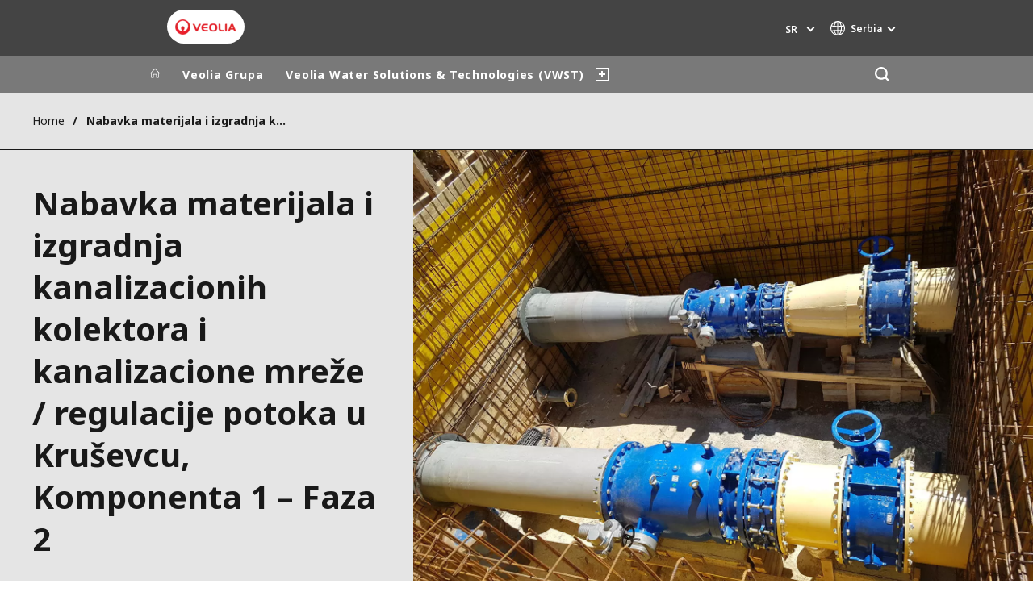

--- FILE ---
content_type: text/html; charset=UTF-8
request_url: https://www.veolia.rs/sr/nabavka-materijala-i-izgradnja-kanalizacionih-kolektora-i-kanalizacione-mreze-regulacije-potoka-u
body_size: 11202
content:
<!DOCTYPE html>
<html lang="sr" dir="ltr" prefix="content: http://purl.org/rss/1.0/modules/content/  dc: http://purl.org/dc/terms/  foaf: http://xmlns.com/foaf/0.1/  og: http://ogp.me/ns#  rdfs: http://www.w3.org/2000/01/rdf-schema#  schema: http://schema.org/  sioc: http://rdfs.org/sioc/ns#  sioct: http://rdfs.org/sioc/types#  skos: http://www.w3.org/2004/02/skos/core#  xsd: http://www.w3.org/2001/XMLSchema# ">
  <head>
    <meta charset="utf-8" />
<noscript><style>form.antibot * :not(.antibot-message) { display: none !important; }</style>
</noscript><link rel="canonical" href="https://www.veolia.rs/sr/nabavka-materijala-i-izgradnja-kanalizacionih-kolektora-i-kanalizacione-mreze-regulacije-potoka-u" />
<link rel="shortlink" href="https://www.veolia.rs/sr/node/396" />
<meta property="og:site_name" content="Veolia Serbia" />
<meta property="og:type" content="website" />
<meta property="og:url" content="https://www.veolia.rs/sr/nabavka-materijala-i-izgradnja-kanalizacionih-kolektora-i-kanalizacione-mreze-regulacije-potoka-u" />
<meta property="og:title" content="Nabavka materijala i izgradnja kanalizacionih kolektora i kanalizacione mreže / regulacije potoka u Kruševcu, Komponenta 1 – Faza 2" />
<meta name="twitter:card" content="summary" />
<meta name="twitter:title" content="Nabavka materijala i izgradnja kanalizacionih kolektora i kanalizacione mreže / regulacije potoka u Kruševcu, Komponenta 1 – Faza 2" />
<meta name="MobileOptimized" content="width" />
<meta name="HandheldFriendly" content="true" />
<meta name="viewport" content="width=device-width, initial-scale=1.0" />
<script type="text/javascript">(function(){(function(e,i,o){var n=document.createElement("link");n.rel="preconnect";n.as="script";var t=document.createElement("link");t.rel="dns-prefetch";t.as="script";var r=document.createElement("script");r.id="spcloader";r.type="text/javascript";r["async"]=true;r.charset="utf-8";window.didomiConfig=window.didomiConfig||{};window.didomiConfig.sdkPath=window.didomiConfig.sdkPath||o||"https://sdk.privacy-center.org/";const d=window.didomiConfig.sdkPath;var a=d+e+"/loader.js?target_type=notice&target="+i;if(window.didomiConfig&&window.didomiConfig.user){var c=window.didomiConfig.user;var s=c.country;var f=c.region;if(s){a=a+"&country="+s;if(f){a=a+"&region="+f}}}n.href=d;t.href=d;r.src=a;var m=document.getElementsByTagName("script")[0];m.parentNode.insertBefore(n,m);m.parentNode.insertBefore(t,m);m.parentNode.insertBefore(r,m)})("bde57b83-6753-44cf-b2df-b2b9d12c32f3","PkjrKVyg")})();</script>
<script type="text/javascript">window.didomiConfig = {cookies: { didomiTokenCookieName: 'didomi_token_2836', iabCookieName: 'euconsent-v2_2836'}};</script>

<meta http-equiv="x-dns-prefetch-control" content="on" />
<script type="application/ld+json">{
    "@context": "https://schema.org",
    "@graph": [
        {
            "datePublished": "2019-08-07T13:57:58+0100",
            "dateModified": "2019-08-21T12:59:23+0100"
        }
    ]
}</script>
<link rel="alternate" type="application/rss+xml" title="Subscribe to Press releases" href="https://www.veolia.rs/sr/rss-press-releases" />
<link rel="alternate" type="application/rss+xml" title="Subscribe to Publications" href="https://www.veolia.rs/sr/rss-publications" />
<link rel="alternate" type="application/rss+xml" title="Subscribe to Site updates" href="https://www.veolia.rs/sr/rss-site-updates" />
<link rel="stylesheet" href="https://fonts.googleapis.com/css2?family=Noto+Sans:ital,wght@0,100..900;1,100..900&amp;display=swap" />
<link rel="icon" href="/themes/custom/veo_site/src/assets/icons/favicon.ico" type="image/vnd.microsoft.icon" />
<link rel="alternate" hreflang="sr" href="https://www.veolia.rs/sr/nabavka-materijala-i-izgradnja-kanalizacionih-kolektora-i-kanalizacione-mreze-regulacije-potoka-u" />
<link rel="alternate" hreflang="en" href="https://www.veolia.rs/en/procurement-works-supply-delivery-and-installation-wastewater-collection-city-krusevac-component-0" />
<link rel="dns-prefetch" href="https://sdk.privacy-center.org" />
<link rel="dns-prefetch" href="https://www.googletagmanager.com" />
<link rel="dns-prefetch" href="https://fonts.googleapis.com" />
<link rel="dns-prefetch" href="https://fonts.gstatic.com" />
<link rel="preconnect" href="https://fonts.googleapis.com" />
<link rel="preconnect" href="https://fonts.gstatic.com" />
<link rel="alternate" hreflang="x-default" href="https://www.veolia.rs/sr" />
<link rel="shortcut icon" href="/favicon.ico" type="image/vnd.microsoft.icon" />
<script>window.veo_theme_path = "/themes/custom/veo_site/build";</script>

    <title>Nabavka materijala i izgradnja kanalizacionih kolektora i kanalizacione mreže / regulacije potoka u Kruševcu, Komponenta 1 – Faza 2 | Veolia Serbia</title>
    <link rel="stylesheet" media="all" href="/sites/g/files/dvc2836/files/css/css_RqBYpgtVVKqq5lrgYv11bngVjrjQnTh-BnCahSNh0ug.css?delta=0&amp;language=sr&amp;theme=veo_site&amp;include=eJxljV0OwjAMgy9UtRIXqjJi1oj0R0034PZs2tAeeLL8WbbxHirlGbgvjdTjsK5Rp7lTS_ZLLuKX0pZJxRLYWb0LacxgobhXLfwjPxIynH1sIIeJDG5FjSYDgWEyl7jeLpRAjH4i3Uaa0njUniML1yzhkLgKo7oXpj0Lp_rtVev8BQY7VKM" />
<link rel="stylesheet" media="all" href="/sites/g/files/dvc2836/files/css/css_Tj5Cq8NO11pT9KAhU2vgTDSTAovxOwCMHlKZ1jtqHhQ.css?delta=1&amp;language=sr&amp;theme=veo_site&amp;include=eJxljV0OwjAMgy9UtRIXqjJi1oj0R0034PZs2tAeeLL8WbbxHirlGbgvjdTjsK5Rp7lTS_ZLLuKX0pZJxRLYWb0LacxgobhXLfwjPxIynH1sIIeJDG5FjSYDgWEyl7jeLpRAjH4i3Uaa0njUniML1yzhkLgKo7oXpj0Lp_rtVev8BQY7VKM" />
<link rel="stylesheet" media="all" href="/themes/custom/veo_site/build/assets/styles/design_v2.css?t93sew" />
<link rel="stylesheet" media="all" href="/themes/custom/veo_site/build/assets/styles/v2.css?t93sew" />
<link rel="stylesheet" media="all" href="/sites/g/files/dvc2836/files/css/css_jl94YJhNhs6_CTYFgDJsetA3W-J5eNQ6-S8zTQm94n0.css?delta=4&amp;language=sr&amp;theme=veo_site&amp;include=eJxljV0OwjAMgy9UtRIXqjJi1oj0R0034PZs2tAeeLL8WbbxHirlGbgvjdTjsK5Rp7lTS_ZLLuKX0pZJxRLYWb0LacxgobhXLfwjPxIynH1sIIeJDG5FjSYDgWEyl7jeLpRAjH4i3Uaa0njUniML1yzhkLgKo7oXpj0Lp_rtVev8BQY7VKM" />

    <script type="application/json" data-drupal-selector="drupal-settings-json">{"path":{"baseUrl":"\/","pathPrefix":"sr\/","currentPath":"node\/396","currentPathIsAdmin":false,"isFront":false,"currentLanguage":"sr"},"pluralDelimiter":"\u0003","suppressDeprecationErrors":true,"gtag":{"tagId":"","consentMode":false,"otherIds":[],"events":[],"additionalConfigInfo":[]},"ajaxPageState":{"libraries":"[base64]","theme":"veo_site","theme_token":null},"ajaxTrustedUrl":{"\/sr\/search":true},"gtm":{"tagId":null,"settings":{"data_layer":"dataLayer","include_environment":false},"tagIds":["GTM-TBNR2TV"]},"veolia_platform_didomi":{"menu_title":"Manage my cookies","menu_position":"0","videoPlaceholderImg":"","videoConsentTextYouTube":"By playing this video, you load content from YouTube, a service of Google LLC. For information on how Google may use your data see the \u003Ca target=\u0022_google\u0022 href=\u0022https:\/\/privacy.google.com\/businesses\/compliance#gdpr\u0022\u003EGoogle privacy policy\u003C\/a\u003E.","videoConsentTextVimeo":"By playing this video, you load content from Vimeo. For information on how Vimeo may use your data see the \u003Ca target=\u0022_vimeo\u0022 href=\u0022https:\/\/vimeo.com\/privacy\u0022\u003EVimeo privacy policy\u003C\/a\u003E.","videoConsentTextQq":"By playing this video, you load content from Tencent Video, a service of Shenzhen Tencent Computer Systems Co. LTD. For information on how Tencent Video may use your data see the \u003Ca target=\u0027_Tencent\u0027 href=\u0027https:\/\/privacy.qq.com\/document\/priview\/3fab9c7fc1424ebda42c3ce488322c8a\u0027\u003ETencent Video privacy policy guidelines\u003C\/a\u003E.","videoConsentTextBilibili":"By playing this video, you load content from Bilibili Video, a service of Shanghai Kuanyu Digital Technology Co., Ltd and its affiliated companies. For information on how Bilibili may use your data see the \u003Ca target=\u0027_Bilibili\u0027 href=\u0027https:\/\/www.bilibili.com\/blackboard\/privacy-pc.html?spm_id_from=888.45317.b_4d446a73314c714c31774f.1\u0027\u003EBilibili privacy policy guidelines\u003C\/a\u003E.","consentButtonLabel":"I\u0027M OK WITH THIS!","videoConsentCtaBgClr":"turquoise"},"webform":{"dialog":{"options":{"narrow":{"title":"Narrow","width":600},"normal":{"title":"Normal","width":800},"wide":{"title":"Wide","width":1000}},"entity_type":"node","entity_id":"396"}},"data":{"extlink":{"extTarget":true,"extTargetAppendNewWindowDisplay":false,"extTargetAppendNewWindowLabel":"(opens in a new window)","extTargetNoOverride":true,"extNofollow":false,"extTitleNoOverride":true,"extNoreferrer":true,"extFollowNoOverride":false,"extClass":"0","extLabel":"(link is external)","extImgClass":false,"extSubdomains":false,"extExclude":"","extInclude":"","extCssExclude":"","extCssInclude":"","extCssExplicit":"","extAlert":false,"extAlertText":"This link will take you to an external web site. We are not responsible for their content.","extHideIcons":false,"mailtoClass":"0","telClass":"0","mailtoLabel":"(link sends email)","telLabel":"","extUseFontAwesome":false,"extIconPlacement":"append","extPreventOrphan":false,"extFaLinkClasses":"fa fa-external-link","extFaMailtoClasses":"fa fa-envelope-o","extAdditionalLinkClasses":"","extAdditionalMailtoClasses":"","extAdditionalTelClasses":"","extFaTelClasses":"fa fa-phone","allowedDomains":[],"extExcludeNoreferrer":""}},"ajax":[],"user":{"uid":0,"permissionsHash":"c202f0f1de24d629671283d74e001af76bd92778c7dcd8478975e467349ea806"}}</script>
<script src="/sites/g/files/dvc2836/files/js/js_eBlHMwowb_yMtDoVnvqcPjzVyqkyw2vRKmbgZy941wc.js?scope=header&amp;delta=0&amp;language=sr&amp;theme=veo_site&amp;include=[base64]"></script>
<script src="/modules/contrib/google_tag/js/gtag.js?t93sew"></script>
<script src="/modules/contrib/google_tag/js/gtm.js?t93sew"></script>
<script src="/themes/custom/veo_site/build/assets/scripts/utils/globalFunctions.js?v=10.5.6" defer></script>
<script src="/themes/custom/veo_site/build/assets/scripts/utils/invisibleSelects.js?v=10.5.6" defer></script>
<script src="/themes/custom/veo_site/build/assets/scripts/utils/iframeBox.js?v=10.5.6" defer></script>
<script src="/themes/custom/veo_site/build/assets/scripts/utils/locationsDisplayMode.js?v=10.5.6" defer></script>
<script src="/profiles/custom/veolia_platform/modules/veolia_platform_didomi/js/didomi_video.js?v=10.5.6" defer></script>

  </head>
  <body>
    <noscript><iframe src="https://www.googletagmanager.com/ns.html?id=GTM-TBNR2TV"
                  height="0" width="0" style="display:none;visibility:hidden"></iframe></noscript>

      <div class="dialog-off-canvas-main-canvas" data-off-canvas-main-canvas>
    

<div  class="page-wrapper">
  <div class="page-wrapper__content">
          <header class="header header--sticky-logo-replace ">
                  <div class="header__top">
                          <div class="header__branding">
                
<div class="region-branding">
  <div class="region-branding__inner">
    


<div  id="block-sitebranding" data-block-plugin-id="system_branding_block" class="branding" >
      <div class="branding__logo-wrap">
      <svg class="left-part">
        <use xlink:href="/themes/custom/veo_site/build/assets/sprite-svg/sprite.svg?v=t93sew#left-veolia"></use>
      </svg>
      <div class="branding__logo">
        <a href="/sr" title="Veolia Serbia" rel="home">
          <picture class="branding__logo-img branding__logo-img--mobile">
                          <img src="/sites/g/files/dvc2836/files/styles/logo_mobile_base/public/themes/custom/veo_site/src/assets/images/logo.png.webp?itok=rcfE5Dfa" srcset="/sites/g/files/dvc2836/files/styles/logo_mobile_retina/public/themes/custom/veo_site/src/assets/images/logo.png.webp?itok=TIq_a76n 2x" alt="Veolia Serbia" />
                      </picture>
          <picture class="branding__logo-img branding__logo-img--sticky">
            <img src="/themes/custom/veo_site/build/assets/images/temp/logo-sticky.png" alt="Veolia Serbia" />
          </picture>
        </a>
      </div>
      <svg class="right-part">
        <use xlink:href="/themes/custom/veo_site/build/assets/sprite-svg/sprite.svg?v=t93sew#right-veolia"></use>
      </svg>
    </div>
    </div>


  </div>
</div>
              </div>
                                      <div class="header__navigation">
                


<div  class="top-header">
  <div class="top-header__navigation">
    <div  id="block-veoliasitecorelanguageblock" data-block-plugin-id="veolia_site_core_language_block" class="language-selector-block">
  
    
      

  <div class="language-selector"><button type="button" class="language-selector__button">
          sr
        </button><ul  class="language-selector__list language-switcher-language-url"><li  class="sr" data-active="true" ><span  class="language-link">sr</span></li><li  data-drupal-language="en" data-drupal-link-system-path="node/396" class="en"  ><a href="/en/procurement-works-supply-delivery-and-installation-wastewater-collection-city-krusevac-component-0" class="language-link" hreflang="en" data-drupal-link-system-path="node/396">en</a></li></ul>
  </div>
  </div>





<div  data-block-plugin-id="veolia_site_region_switcher_block" class="container container--region-switcher-map container--width--wide region-switcher-wrapper">
  <div class="region-switcher-wrapper__button">
      <button class="region-switcher-button">
  <svg class="region-switcher-button__icon">
    <use xlink:href="/themes/custom/veo_site/build/assets/sprite-svg/sprite.svg?v=t93sew#world-v2"></use>
  </svg>
  <span class="region-switcher-button__text region-switcher-button__text--desktop ">Serbia</span>
  <span class="region-switcher-button__text region-switcher-button__text--mobile ">Serbia</span>
</button>

  </div>
  <div class="region-switcher-wrapper__map">
    <button class="region-switcher-wrappe__close"></button>
      




<div class="region-switcher region-switcher--without-map">
  <div  data-block-plugin-id="veolia_site_region_switcher_block" class="container container--region-switcher-map container--width--wide">
    <div class="container__inner">
      <div class="region-switcher-list">
                  <div class="region-switcher-list__group">
            <div class="region-switcher-list__group-title">Veolia Group</div>
                          <div class="region-switcher-list__group-items">
                        <ul class="region-switcher-list__level">
            <li>
                  <a href="https://www.veolia.com/en" target="_blank" title="Veolia.com">Veolia.com</a>
        
              </li>
          <li>
                  <a href="https://www.campus.veolia.fr/" target="_blank" title="Campus">Campus</a>
        
              </li>
          <li>
                  <a href="https://www.fondation.veolia.com/en" target="_blank" title="Foundation">Foundation</a>
        
              </li>
          <li>
                  <a href="https://www.institut.veolia.org/en" target="_blank" title="Institute">Institute</a>
        
              </li>
      </ul>

              </div>
                      </div>
                  <div class="region-switcher-list__group">
            <div class="region-switcher-list__group-title">In the world</div>
                          <div class="region-switcher-list__group-items">
                        <ul class="region-switcher-list__level" data-order-language="sr">
            <li data-has-children="true" data-name="Africa - Middle East">
                  <span tabindex="0">Africa - Middle East</span>
        
                          <ul class="region-switcher-list__level--2" data-order-language="sr">
            <li data-name="Africa">
                  <a href="https://www.africa.veolia.com/en" target="_blank" title="Africa">Africa</a>
        
              </li>
          <li data-name="Middle East">
                  <a href="https://www.near-middle-east.veolia.com/" target="_blank" title="Middle East">Middle East</a>
        
              </li>
          <li data-name="Morocco">
                  <a href="https://www.veolia.ma/" target="_blank" title="Morocco">Morocco</a>
        
              </li>
      </ul>

              </li>
          <li data-has-children="true" data-name="Asia">
                  <span tabindex="0">Asia</span>
        
                          <ul class="region-switcher-list__level--2" data-order-language="sr">
            <li data-has-children="true" data-name="Greater China">
                  <span tabindex="0">Greater China</span>
        
                          <ul class="region-switcher-list__level--3" data-order-language="sr">
            <li data-name="Hong Kong SAR  Macau SAR">
                  <a href="https://www.veolia.com.hk/en" target="_blank" title="Hong Kong SAR &amp; Macau SAR">Hong Kong SAR &amp; Macau SAR</a>
        
              </li>
          <li data-name="Mainland China">
                  <a href="https://www.veolia.cn/en" target="_blank" title="Mainland China">Mainland China</a>
        
              </li>
          <li data-name="Taiwan">
                  <a href="https://www.veolia.tw/en" target="_blank" title="Taiwan">Taiwan</a>
        
              </li>
      </ul>

              </li>
          <li data-name="India">
                  <a href="https://www.veolia.in/" target="_blank" title="India">India</a>
        
              </li>
          <li data-name="Japan">
                  <a href="https://www.veolia.jp/" target="_blank" title="Japan">Japan</a>
        
              </li>
          <li data-name="Southeast Asia">
                  <a href="https://www.veolia.com.sg/" target="_blank" title="Southeast Asia">Southeast Asia</a>
        
              </li>
          <li data-name="South Korea">
                  <a href="https://www.veolia.co.kr/" target="_blank" title="South Korea">South Korea</a>
        
              </li>
      </ul>

              </li>
          <li data-name="Australia and New Zealand">
                  <a href="https://www.veolia.com/anz/" target="_blank" title="Australia and New Zealand">Australia and New Zealand</a>
        
              </li>
          <li data-has-children="true" data-name="Europe">
                  <span tabindex="0">Europe</span>
        
                          <ul class="region-switcher-list__level--2" data-order-language="sr">
            <li data-name="Belgium">
                  <a href="https://www.veolia.be/" target="_blank" title="Belgium">Belgium</a>
        
              </li>
          <li data-name="Bulgaria">
                  <a href="https://www.veolia.bg/" target="_blank" title="Bulgaria">Bulgaria</a>
        
              </li>
          <li data-name="Czech Republic">
                  <a href="https://www.veolia.cz/" target="_blank" title="Czech Republic">Czech Republic</a>
        
              </li>
          <li data-name="Finland">
                  <a href="https://www.veolia.fi" target="_blank" title="Finland">Finland</a>
        
              </li>
          <li data-name="France">
                  <a href="https://www.veolia.fr/" target="_blank" title="France">France</a>
        
              </li>
          <li data-name="Germany">
                  <a href="https://www.veolia.de/" target="_blank" title="Germany">Germany</a>
        
              </li>
          <li data-name="Hungary">
                  <a href="https://www.veolia.hu/" target="_blank" title="Hungary">Hungary</a>
        
              </li>
          <li data-name="Ireland">
                  <a href="https://www.veolia.ie/" target="_blank" title="Ireland">Ireland</a>
        
              </li>
          <li data-name="Netherlands">
                  <a href="https://www.veolia.nl/" target="_blank" title="Netherlands">Netherlands</a>
        
              </li>
          <li data-name="Poland">
                  <a href="https://www.veolia.pl/" target="_blank" title="Poland">Poland</a>
        
              </li>
          <li data-name="Portugal">
                  <a href="https://www.veolia.pt/" target="_blank" title="Portugal">Portugal</a>
        
              </li>
          <li data-name="Romania">
                  <a href="https://www.veolia.ro/" target="_blank" title="Romania">Romania</a>
        
              </li>
          <li data-name="Slovakia">
                  <a href="https://www.veolia.sk/" target="_blank" title="Slovakia">Slovakia</a>
        
              </li>
          <li data-name="Spain">
                  <a href="https://www.veolia.es/" target="_blank" title="Spain">Spain</a>
        
              </li>
          <li data-name="Ukraine">
                  <a href="https://www.veolia.ua/" target="_blank" title="Ukraine">Ukraine</a>
        
              </li>
          <li data-name="United Kingdom">
                  <a href="https://www.veolia.co.uk/" target="_blank" title="United Kingdom">United Kingdom</a>
        
              </li>
      </ul>

              </li>
          <li data-has-children="true" data-name="Latin America">
                  <span tabindex="0">Latin America</span>
        
                          <ul class="region-switcher-list__level--2" data-order-language="sr">
            <li data-name="Argentina">
                  <a href="https://www.latinoamerica.veolia.com/es" target="_blank" title="Argentina">Argentina</a>
        
              </li>
          <li data-name="Brazil">
                  <a href="https://www.latinoamerica.veolia.com/pt" target="_blank" title="Brazil">Brazil</a>
        
              </li>
          <li data-name="Chile">
                  <a href="https://www.latinoamerica.veolia.com/es" target="_blank" title="Chile">Chile</a>
        
              </li>
          <li data-name="Colombia">
                  <a href="https://www.latinoamerica.veolia.com/es" target="_blank" title="Colombia">Colombia</a>
        
              </li>
          <li data-name="Ecuador">
                  <a href="https://www.latinoamerica.veolia.com/es" target="_blank" title="Ecuador">Ecuador</a>
        
              </li>
          <li data-name="Mexico">
                  <a href="https://www.latinoamerica.veolia.com/es" target="_blank" title="Mexico">Mexico</a>
        
              </li>
          <li data-name="Peru">
                  <a href="https://www.latinoamerica.veolia.com/es" target="_blank" title="Peru">Peru</a>
        
              </li>
      </ul>

              </li>
          <li data-has-children="true" data-name="North America">
                  <span tabindex="0">North America</span>
        
                          <ul class="region-switcher-list__level--2" data-order-language="sr">
            <li data-name="Canada">
                  <a href="https://www.veolia.ca" target="_blank" title="Canada">Canada</a>
        
              </li>
          <li data-name="United States">
                  <a href="https://www.veolianorthamerica.com/en" target="_blank" title="United States">United States</a>
        
              </li>
      </ul>

              </li>
      </ul>

              </div>
                      </div>
                  <div class="region-switcher-list__group">
            <div class="region-switcher-list__group-title">Specialty Brands</div>
                          <div class="region-switcher-list__group-items">
                        <ul class="region-switcher-list__level">
            <li>
                  <a href="https://airquality.veolia.com" target="_blank" title="Air Quality">Air Quality</a>
        
              </li>
          <li>
                  <a href="https://www.engineering-consulting.veolia.com/en" target="_blank" title="Engineering &amp; Consulting">Engineering &amp; Consulting</a>
        
              </li>
          <li>
                  <a href="https://www.hazardouswasteeurope.veolia.com/en" target="_blank" title="Hazardous Waste Europe">Hazardous Waste Europe</a>
        
              </li>
          <li>
                  <a href="https://www.industries.veolia.com/en" target="_blank" title="Industries Global Solutions">Industries Global Solutions</a>
        
              </li>
          <li>
                  <a href="http://www.nuclearsolutions.veolia.com/en" target="_blank" title="Nuclear Solutions">Nuclear Solutions</a>
        
              </li>
          <li>
                  <a href="https://ofis.veolia.com/en" target="_blank" title="OFIS">OFIS</a>
        
              </li>
          <li>
                  <a href="https://www.sede.veolia.be/fr" target="_blank" title="SEDE BENELUX">SEDE BENELUX</a>
        
              </li>
          <li>
                  <a href="https://www.agriculture.veolia.fr/fr" target="_blank" title="Veolia Agriculture">Veolia Agriculture</a>
        
              </li>
          <li>
                  <a href="https://www.veoliawatertechnologies.com/" target="_blank" title="Water Technologies">Water Technologies</a>
        
              </li>
      </ul>

              </div>
                      </div>
              </div>
    </div>
  </div>

  </div>

  </div>
</div>
  </div>
  <div class="top-header__hamburger">
    <div class="top-header__hamburger-box">
      <div class="top-header__hamburger-line"></div>
    </div>
  </div>
</div>


              </div>
                      </div>
        
                  <div class="header__menu">
            


<nav  class="main-menu-wrap">
  <div class="main-menu-wrap__content">
    <div class="main-menu-wrap__menu">
      
<div id="block-mainnavigation" data-block-plugin-id="system_menu_block:main">
  
  
  


<div class="main-menu ">
    
  
            <ul data-region="header" block="mainnavigation">
                  <li>
            <a class="main-menu__home-link" href="https://www.veolia.rs/sr" title="Почетна">
              <svg class="main-menu__icon">
                <use xlink:href="/themes/custom/veo_site/build/assets/sprite-svg/sprite.svg?v=t93sew#icon-home"></use>
              </svg>
                              <img class="main-menu__icon main-menu__icon--sticky" src="/themes/custom/veo_site/build/assets/images/temp/logo-sticky.png" />
                          </a>
          </li>
                                          <li  data-menu-children=true>
        <span title="Veolia Grupa">Veolia Grupa</span>
                    
        
            <ul class="sub-menu sub-menu--lvl--2">
        <li class="sub-menu__title">Veolia Grupa</li>
                                  <li  >
        <a href="/sr/veolia-grupa/o-veolia-grupi" title="O Veolia grupi" data-drupal-link-system-path="node/56">O Veolia grupi</a>
              </li>
                              <li  >
        <a href="/sr/o-nama/poslovne-aktivnosti" title="Poslovne aktivnosti" data-drupal-link-system-path="node/66">Poslovne aktivnosti</a>
              </li>
                              <li  >
        <a href="/sr/veolia-grupa/etika-i-vrednosti" title="Etika i vrednosti" data-drupal-link-system-path="node/716">Etika i vrednosti</a>
              </li>
                              <li  data-menu-children=true>
        <a href="/sr/nase-vrednosti/ekoloska-transformacija" title="Ekološka transformacija" data-drupal-link-system-path="node/686">Ekološka transformacija</a>
                    
        
            <ul class="sub-menu sub-menu--lvl--3">
        <li class="sub-menu__title">Ekološka transformacija</li>
                                  <li  >
        <a href="/sr/nase-vrednosti/ekoloska-transformacija/greenup" title="GreenUp" data-drupal-link-system-path="node/696">GreenUp</a>
              </li>
            </ul>
  

              </li>
                              <li  >
        <a href="/sr/nase-vrednosti/glavni-strateski-trendovi" title="Glavni strateški trendovi" data-drupal-link-system-path="node/671">Glavni strateški trendovi</a>
              </li>
                              <li  data-menu-children=true>
        <a href="/sr/o-nama/korporativna-odgovornost" title="Korporativna odgovornost" data-drupal-link-system-path="node/76">Korporativna odgovornost</a>
                    
        
            <ul class="sub-menu sub-menu--lvl--3">
        <li class="sub-menu__title">Korporativna odgovornost</li>
                                  <li  >
        <a href="/sr/o-nama/korporativna-odgovornost/ponovno-pokretanje-svetskih-resursa" title="Ponovno pokretanje svetskih resursa" data-drupal-link-system-path="node/81">Ponovno pokretanje svetskih resursa</a>
              </li>
                              <li  >
        <a href="/sr/o-nama/korporativna-odgovornost/ekoloski-aspekti" title="Ekološki aspekti" data-drupal-link-system-path="node/86">Ekološki aspekti</a>
              </li>
                              <li  >
        <a href="/sr/o-nama/korporativna-odgovornost/ekonomski-aspekti" title="Ekonomski aspekti" data-drupal-link-system-path="node/91">Ekonomski aspekti</a>
              </li>
                              <li  >
        <a href="/sr/o-nama/korporativna-odgovornost/drustveni-aspekti" title="Društveni aspekti" data-drupal-link-system-path="node/96">Društveni aspekti</a>
              </li>
            </ul>
  

              </li>
            </ul>
  

              </li>
                              <li  data-menu-children=true>
        <span title="Veolia Water Solutions &amp; Technologies (VWST)">Veolia Water Solutions &amp; Technologies (VWST)</span>
                    
        
            <ul class="sub-menu sub-menu--lvl--2">
        <li class="sub-menu__title">Veolia Water Solutions &amp; Technologies (VWST)</li>
                                  <li  data-menu-children=true>
        <a href="/sr/o-nama/o-nama-vwst" title="O nama (VWST)" data-drupal-link-system-path="node/61">O nama (VWST)</a>
                    
        
            <ul class="sub-menu sub-menu--lvl--3">
        <li class="sub-menu__title">O nama (VWST)</li>
                                  <li  data-menu-children=true>
        <span title="Sertifikati">Sertifikati</span>
                    
        
            <ul class="sub-menu sub-menu--lvl--4">
        <li class="sub-menu__title">Sertifikati</li>
                                  <li  >
        <a href="/sr/o-nama/veolia-srbija/sertifikati/iso-standardi" title="ISO Standardi" data-drupal-link-system-path="node/476">ISO Standardi</a>
              </li>
                              <li  >
        <a href="/sr/o-nama/veolia-srbija/sertifikati/licence-kompanije" title="Licence kompanije" data-drupal-link-system-path="node/496">Licence kompanije</a>
              </li>
            </ul>
  

              </li>
            </ul>
  

              </li>
                              <li  data-menu-children=true>
        <a href="/sr/nase-usluge" title="Naše usluge" data-drupal-link-system-path="node/101">Naše usluge</a>
                    
        
            <ul class="sub-menu sub-menu--lvl--3">
        <li class="sub-menu__title">Naše usluge</li>
                                  <li  data-menu-children=true>
        <span title="Industrijski klijenti">Industrijski klijenti</span>
                    
        
            <ul class="sub-menu sub-menu--lvl--4">
        <li class="sub-menu__title">Industrijski klijenti</li>
                                  <li  >
        <a href="/sr/nase-usluge/industrijski-klijenti/upravljanje-vodama" title="Upravljanje vodama" data-drupal-link-system-path="node/106">Upravljanje vodama</a>
              </li>
                              <li  >
        <a href="/sr/nase-usluge/industrijski-klijenti/upravljanje-energijom" title="Upravljanje energijom" data-drupal-link-system-path="node/111">Upravljanje energijom</a>
              </li>
                              <li  >
        <a href="/sr/nase-usluge/industrijski-klijenti/upravljanje-otpadom" title="Upravljanje otpadom" data-drupal-link-system-path="node/116">Upravljanje otpadom</a>
              </li>
            </ul>
  

              </li>
                              <li  data-menu-children=true>
        <span title="Klijenti iz javnog sektora">Klijenti iz javnog sektora</span>
                    
        
            <ul class="sub-menu sub-menu--lvl--4">
        <li class="sub-menu__title">Klijenti iz javnog sektora</li>
                                  <li  >
        <a href="/sr/nase-usluge/klijenti-iz-javnog-sektora/upravljanje-vodama" title="Upravljanje vodama" data-drupal-link-system-path="node/121">Upravljanje vodama</a>
              </li>
                              <li  >
        <a href="/sr/nase-usluge/klijenti-iz-javnog-sektora/upravljanje-energijom" title="Upravljanje energijom" data-drupal-link-system-path="node/126">Upravljanje energijom</a>
              </li>
                              <li  >
        <a href="/sr/nase-usluge/klijenti-iz-javnog-sektora/upravljanje-otpadom" title="Upravljanje otpadom" data-drupal-link-system-path="node/131">Upravljanje otpadom</a>
              </li>
            </ul>
  

              </li>
                              <li  data-menu-children=true>
        <span title="Naše reference">Naše reference</span>
                    
        
            <ul class="sub-menu sub-menu--lvl--4">
        <li class="sub-menu__title">Naše reference</li>
                                  <li  >
        <a href="/sr/nase-usluge/nase-reference/projekti-izvedeni-u-srbiji/upravljanje-vodama" title="Upravljanje vodama" data-drupal-link-system-path="node/251">Upravljanje vodama</a>
              </li>
                              <li  >
        <a href="/sr/nase-usluge/nase-reference/projekti-izvedeni-u-srbiji/upravljanje-energijom" title="Upravljanje energijom" data-drupal-link-system-path="node/256">Upravljanje energijom</a>
              </li>
                              <li  >
        <a href="/sr/nase-usluge/nase-reference/projekti-izvedeni-u-srbiji/upravljanje-otpadom" title="Upravljanje otpadom" data-drupal-link-system-path="node/261">Upravljanje otpadom</a>
              </li>
            </ul>
  

              </li>
                              <li  data-menu-children=true>
        <span title="Rešenja">Rešenja</span>
                    
        
            <ul class="sub-menu sub-menu--lvl--4">
        <li class="sub-menu__title">Rešenja</li>
                                  <li  >
        <a href="/sr/nase-usluge/resenja/proizvodi" title="Proizvodi" data-drupal-link-system-path="node/466">Proizvodi</a>
              </li>
            </ul>
  

              </li>
            </ul>
  

              </li>
            </ul>
  

              </li>
                              <li  data-menu-children=true>
        <span title="Veolia Waste Vinča Operator (VWVO)">Veolia Waste Vinča Operator (VWVO)</span>
                    
        
            <ul class="sub-menu sub-menu--lvl--2">
        <li class="sub-menu__title">Veolia Waste Vinča Operator (VWVO)</li>
                                  <li  >
        <a href="/sr/veolia-waste-vinca-operator-vwvo/o-nama-vwvo" title="O nama (VWVO)" data-drupal-link-system-path="node/721">O nama (VWVO)</a>
              </li>
                              <li  data-menu-children=true>
        <a href="/sr/veolia-waste-vinca-operator-vwvo/vinca-resource-recovery-centar-elementi-projekta" title="“Vinča Resource recovery centar” - Elementi projekta" data-drupal-link-system-path="node/726">“Vinča Resource recovery centar” - Elementi projekta</a>
                    
        
            <ul class="sub-menu sub-menu--lvl--3">
        <li class="sub-menu__title">“Vinča Resource recovery centar” - Elementi projekta</li>
                                  <li  >
        <a href="/sr/veolia-waste-vinca-operator-vwvo/vinca-resource-recovery-centar-elementi-projekta/1-postrojenje-za" title="1. Postrojenje za energetsko iskorišćenje komunalnog otpada (EFW)" data-drupal-link-system-path="node/731">1. Postrojenje za energetsko iskorišćenje komunalnog otpada (EFW)</a>
              </li>
                              <li  >
        <a href="/sr/veolia-waste-vinca-operator-vwvo/vinca-resource-recovery-centar-elementi-projekta/2-postrojenje-za" title="2. Postrojenje za energetsko iskorišćenje deponijskog gasa i sistem za sakupljanje deponijskog gasa" data-drupal-link-system-path="node/736">2. Postrojenje za energetsko iskorišćenje deponijskog gasa i sistem za sakupljanje deponijskog gasa</a>
              </li>
                              <li  >
        <a href="/sr/veolia-waste-vinca-operator-vwvo/vinca-resource-recovery-centar-elementi-projekta/3-postrojenje-za" title="3. Postrojenje za prečišćavanje procednih voda" data-drupal-link-system-path="node/741">3. Postrojenje za prečišćavanje procednih voda</a>
              </li>
                              <li  >
        <a href="/sr/veolia-waste-vinca-operator-vwvo/vinca-resource-recovery-centar-elementi-projekta/4-postrojenje-za" title="4. Postrojenje za reciklažu otpada od građenja i rušenja" data-drupal-link-system-path="node/746">4. Postrojenje za reciklažu otpada od građenja i rušenja</a>
              </li>
                              <li  >
        <a href="/sr/veolia-waste-vinca-operator-vwvo/vinca-resource-recovery-centar-elementi-projekta/5-nova-deponija" title="5. Nova deponija" data-drupal-link-system-path="node/751">5. Nova deponija</a>
              </li>
            </ul>
  

              </li>
            </ul>
  

              </li>
                              <li  data-menu-children=true>
        <span title="Novosti">Novosti</span>
                    
        
            <ul class="sub-menu sub-menu--lvl--2">
        <li class="sub-menu__title">Novosti</li>
                                  <li  >
        <a href="/sr/media/vesti" title="Vesti" data-drupal-link-system-path="node/271">Vesti</a>
              </li>
                              <li  >
        <a href="/sr/media/media" title="Media" data-drupal-link-system-path="node/276">Media</a>
              </li>
            </ul>
  

              </li>
                              <li  data-menu-children=true>
        <span title="Karijera">Karijera</span>
                    
        
            <ul class="sub-menu sub-menu--lvl--2">
        <li class="sub-menu__title">Karijera</li>
                                  <li  >
        <a href="/sr/karijera/otvorene-pozicije" title="Otvorene pozicije" data-drupal-link-system-path="node/756">Otvorene pozicije</a>
              </li>
                              <li  >
        <a href="/sr/karijera/otvorena-prijava" title="Otvorena prijava" data-drupal-link-system-path="node/141">Otvorena prijava</a>
              </li>
                              <li  >
        <a href="/sr/karijera/nasa-politika-ljudskih-resursa" title="Naša politika ljudskih resursa" data-drupal-link-system-path="node/146">Naša politika ljudskih resursa</a>
              </li>
                              <li  >
        <a href="/sr/karijera/weareresourcers" title="#WeAreResourcers" data-drupal-link-system-path="node/136">#WeAreResourcers</a>
              </li>
                              <li  >
        <a href="/sr/karijera/zdravlje-i-bezbednost-na-radnom-mestu" title="Zdravlje i bezbednost na radnom mestu" data-drupal-link-system-path="node/151">Zdravlje i bezbednost na radnom mestu</a>
              </li>
            </ul>
  

              </li>
                              <li  >
        <a href="/sr/uskladenost" title="Usklađenost" data-drupal-link-system-path="node/706">Usklađenost</a>
              </li>
                              <li  >
        <a href="/sr/za-dobavljace" title="Za dobavljače" data-drupal-link-system-path="node/711">Za dobavljače</a>
              </li>
                              <li  data-menu-children=true>
        <span title="Kontakt">Kontakt</span>
                    
        
            <ul class="sub-menu sub-menu--lvl--2">
        <li class="sub-menu__title">Kontakt</li>
                                  <li  >
        <a href="/sr/kontakt/veolia-water-solutions-technologies-vwst" title="Veolia Water Solutions &amp; Technologies (VWST)" data-drupal-link-system-path="node/156">Veolia Water Solutions &amp; Technologies (VWST)</a>
              </li>
                              <li  >
        <a href="/sr/kontakt/veolia-waste-vinca-operator-vwvo" title="Veolia Waste Vinča Operator (VWVO)" data-drupal-link-system-path="node/761">Veolia Waste Vinča Operator (VWVO)</a>
              </li>
                              <li  >
        <a href="/sr/kontakt/kontakt-za-zalbe" title="Kontakt za žalbe" data-drupal-link-system-path="node/766">Kontakt za žalbe</a>
              </li>
            </ul>
  

              </li>
              <div class="main-menu__long-section">
        <div class="main-menu__collapse-button"></div>
        <div class="main-menu__long-section-items"></div>
      </div>
        </ul>
  

</div>


</div>




<div  class="views-exposed-form top-search top-search--variant--default" data-drupal-selector="views-exposed-form-search-page-1" id="block-search-page-1-exposedform" data-block-plugin-id="views_exposed_filter_block:search-page_1">
  <button class="top-search-button" aria-label="Претрага">
  <svg class="top-search-button__icon">
    <use xlink:href="/themes/custom/veo_site/build/assets/sprite-svg/sprite.svg?v=t93sew#search"></use>
  </svg>
</button>
  <div class="top-search-popup">
    <form  block="search_page_1_exposedform" action="/sr/search" method="get" id="views-exposed-form-search-page-1" accept-charset="UTF-8">
  



<div  class="js-form-item form-item js-form-type-textfield form-item-textfield form-item-keywords js-form-item-keywords form-no-label">
  
  <div class="ui-front">

    
    
    

  <input  placeholder="Тражење овде" data-drupal-selector="edit-keywords" type="text" id="edit-keywords" name="keywords" value="" size="30" maxlength="128" class="form-text" />



    
    
    
    
  </div>

  
</div>
<div data-drupal-selector="edit-actions" class="form-actions js-form-wrapper form-wrapper" id="edit-actions">
        


  <div class="webform-submit-wrapper">
    <input  data-drupal-selector="edit-submit-search" type="submit" id="edit-submit-search" value="ok" class="button js-form-submit form-submit button--fill--default" />
  </div>


</div>


</form>

  </div>
</div>

    </div>
  </div>
  <div class="main-menu-wrap__background"></div>
</nav>

          </div>
        
                  <div class="header__mobile-menu">
            <div class="header__mobile-menu-main"></div>
            <div class="header__mobile-menu-additional"></div>
          </div>
              </header>
    
    <div class="content content--inner-page full-height">
      <div class="content__inner">
                              <div  class="breadcrumb--theme--veo- container container--width--standard region-breadcrumb">
  <div class="container__inner">
    <div class="fbc fbc--row fbc--align--center fbc--justify--between fbc--justify--start--m fbc--nowrap">


<div id="block-breadcrumbs" data-block-plugin-id="system_breadcrumb_block">
  
  
  
      
    <div  class="container v2 container--breadcrumbs container--space-inner--v-s container--width--standard" >
    <div class="container__inner">
      <div class="breadcrumbs breadcrumbs__default">
        <ul class="breadcrumbs__list">
                      <li class="breadcrumbs__item">
              <div class="breadcrumbs__list-button">
                                  <a class="breadcrumbs__link" href="/sr" title="Home">
                    Home
                  </a>
                              </div>
            </li>
                      <li class="breadcrumbs__item">
              <div class="breadcrumbs__list-button">
                                  <a class="breadcrumbs__link" href="#" title="Nabavka materijala i izgradnja kanalizacionih kolektora i kanalizacione mreže / regulacije potoka u Kruševcu, Komponenta 1 – Faza 2">
                    Nabavka materijala i izgradnja kanalizacionih kolektora i kanalizacione mreže / regulacije potoka u Kruševcu, Komponenta 1 – Faza 2
                  </a>
                              </div>
            </li>
                  </ul>
      </div>
    </div>
  </div>

  </div>
</div>
  </div>
</div>

                                  <div>
    


<div id="block-herobanner" data-block-plugin-id="veolia_site_hero_banner_block">
  
  
  
        


<div  block="herobanner" id="veolia-site-hero-banner-node" class="hero-banner hero-banner--corporate hero-banner--theme--veo-black-10 hero-banner--with-image">
  <div class="hero-banner__wrapper--corporate">
    <div class="container--corporate container--width--standard container--hero-banner--corporate hero-banner__container">
      <div class="container__inner">

        <div class="hero-banner__text-inner--corporate">

          <h1 class="hero-banner__title-c">Nabavka materijala i izgradnja kanalizacionih kolektora i kanalizacione mreže / regulacije potoka u Kruševcu, Komponenta 1 – Faza 2</h1>

          
                  </div>
      </div>
    </div>

          <picture class="hero-banner__image--corporate">
        <source srcset="/sites/g/files/dvc2836/files/styles/crop_freeform/public/image/2019/08/4.%20Kru%C5%A1evac%202.%20faza.jpg.webp?itok=sFSFZYh1" media="(min-width: 768px)">
        <img class="object-fit" srcset="/sites/g/files/dvc2836/files/styles/crop_freeform/public/image/2019/08/4.%20Kru%C5%A1evac%202.%20faza.jpg.webp?itok=sFSFZYh1" alt="">
      </picture>
      </div>
</div>

  </div>

  </div>

                  
                    <div>
    <div data-drupal-messages-fallback class="hidden"></div>

<article about="/sr/nabavka-materijala-i-izgradnja-kanalizacionih-kolektora-i-kanalizacione-mreze-regulacije-potoka-u" class="readspeaker-content">
  
  
  <div>
    
      <div>
              <div>






<div  class="container container--column container--grid version_2 container--content-with-aside container--space-inner--v-m container--width--standard">
  <div class="container__inner">
    <div class="content-with-aside   content-with-aside--right  ">
      <div class="content-with-aside__content  ">
        
      <div>
              <div>

  
  <div  class="container container--space-inner--v-xs container--paragraph container--wysiwyg container--width--text container--text--wysiwyg theme--background-color--veo-gray">
    <div class="container__inner">
      <div class="wysiwyg">
        
            <div><h3 class="text-align-center">OPIS RADOVA</h3>

<p class="text-align-justify"><span style="font-size:13pt"><span style="line-height:115%"><span style="font-family:Calibri,sans-serif">Izgradnja kolektora dužine 41,3 km, precnika cevi od 250-800mm sa priključcima potrošača u dužini od 9,1 km, sa instalacijom mnogobrojne mašinske opreme.</span></span></span></p></div>
      
      </div>
    </div>
  </div>
</div>
          </div>
  
      </div>
      <div class="content-with-aside__aside  ">
        
      <div>
              <div>




<div  class="container container--space-inner--v-xs container--paragraph container--wysiwyg container--width--full container--text--wysiwyg container--card container--width--standard container--space-inner--v-m container--column">
  <div class="container__inner">
    <div class="card theme--background-color--veo-pale-blue  card--edges--rounded ">
              <div class="card__content">
              <div  class="container container--space-inner--v-xs container--paragraph container--wysiwyg container--width--full container--text--wysiwyg">
    <div class="container__inner">
      <div class="wysiwyg">
        
            <div><h3>BROJ UGOVORA:&nbsp;</h3>

<p><span style="font-size:13pt"><span style="line-height:115%"><span style="font-family:Calibri,sans-serif">KS-SCW-1004-INT-STP-2016-C1-B2</span></span></span></p>

<h3>INVESTITOR:</h3>

<p><span style="font-size:13pt"><span style="line-height:115%"><span style="font-family:Calibri,sans-serif">JKP Vodovod Kruševac</span></span></span></p>

<h3>ADRESA INVESTITORA:</h3>

<p><span style="font-size:13pt"><span style="line-height:115%"><span style="font-family:Calibri,sans-serif">Dušanova 46, 37000 Kruševac, Srbija</span></span></span></p>

<h3>TIP UGOVORA:</h3>

<p><span style="font-size:13pt"><span style="line-height:115%"><span style="font-family:Calibri,sans-serif">RED FIDIC</span></span></span></p>

<h3>VREDNOST UGOVORA:</h3>

<p><span style="font-size:13pt"><span style="line-height:115%"><span style="font-family:Calibri,sans-serif">6.604.788,25&nbsp; EUR</span></span></span></p>

<h3>OČEKIVANI ZAVRŠETAK RADOVA:</h3>

<p><span style="font-size:13pt"><span style="line-height:115%"><span style="font-family:Calibri,sans-serif">02/2017 - &nbsp;10/2019 (2 godine)</span></span></span></p></div>
      
      </div>
    </div>
  </div>

        </div>
          </div>
  </div>
</div>
</div>
          </div>
  
      </div>
    </div>
  </div>
</div>
</div>
              <div>

    



<div  class="container container--space-inner--v-m container--column container--grid container--paragraph container--width--standard">
  <div class="container__inner">
    <div class="grid grid--count--2 ">
                    <div class="grid__column">
          

<div  class="container container--space-inner--v-m container--paragraph container--media container--width--standard">
  <div class="container__inner">
    <div class="media">
      
            <div>


<div class="container container--media-entity container--media-image rs_preserve  container--width--full  ">
  <div class="container__inner">
    <figure class="media-image">
            <picture class="media-image__picture">
                        
        <img loading="lazy" src="/sites/g/files/dvc2836/files/styles/media/public/image/2019/08/4.%20Kru%C5%A1evac%202.%20faza.jpg.webp?itok=HfZz-KPS" width="940" height="705" alt="" typeof="foaf:Image" />



  
      </picture>
                </figure>
  </div>
</div>
</div>
      
    </div>
  </div>
</div>

        </div>
              <div class="grid__column">
          

<div  class="container container--space-inner--v-m container--paragraph container--media container--width--standard">
  <div class="container__inner">
    <div class="media">
      
            <div>


<div class="container container--media-entity container--media-image rs_preserve  container--width--full  ">
  <div class="container__inner">
    <figure class="media-image">
            <picture class="media-image__picture">
                        
        <img loading="lazy" src="/sites/g/files/dvc2836/files/styles/media/public/image/2019/08/4.1%20Krusevac%202.%20faza.JPG.webp?itok=YK6jX_gK" width="940" height="705" alt="" typeof="foaf:Image" />



  
      </picture>
                </figure>
  </div>
</div>
</div>
      
    </div>
  </div>
</div>

        </div>
          </div>
  </div>
</div>
</div>
          </div>
  
  </div>
</article>

  </div>

                      </div>
    </div>

    
          

<footer  class="footer">
  <div class="footer__inner">
      
<div id="block-footer" data-block-plugin-id="system_menu_block:footer">
  
  
  


<div class="footer-menu">
  
  
  
            <ul block="footer">
                          <li  >
                      <a href="/sr/uslovi-koriscenja-veb-stranice" data-drupal-link-system-path="node/366">Pravno obaveštenje</a>
                            </li>
                      <li  >
                      <a href="https://www.veolia.rs/sr/accessibility-non-compliant">Accessibility: non compliant</a>
                            </li>
                      <li  >
                      <a href="/sr/autorska-prava" data-drupal-link-system-path="node/406">Autorska prava</a>
                            </li>
          </ul>
  

</div>
</div>

<div class="footer-copyright">
  <div class="footer-copyright__content">
    
    
    © 2026 Veolia Serbia
  </div>
</div>

  </div>
</footer>

      </div>
</div>
<button class="button-to-top">
  <span class="sr-only">Top</span>
  <svg class="button-to-top__icon">
    <use xlink:href="/themes/custom/veo_site/build/assets/sprite-svg/sprite.svg?v=t93sew#top-arrow"></use>
  </svg>
</button>

  </div>

    
    <script src="/sites/g/files/dvc2836/files/js/js_bBVE73q1qA3OVY3jMJSueVrczo-6HaJnCXma7dsxHFA.js?scope=footer&amp;delta=0&amp;language=sr&amp;theme=veo_site&amp;include=[base64]"></script>
<script src="/themes/custom/veo_site/build/assets/scripts/utils/breakpoints.js?v=10.5.6"></script>
<script src="/themes/custom/veo_site/build/assets/scripts/app.js?v=10.5.6" defer></script>
<script src="/themes/custom/veo_site/build/assets/scripts/sub_themes/v2/app.js?t93sew" defer></script>
<script src="/themes/custom/veo_site/build/assets/scripts/sub_themes/hv2/header.js?t93sew" defer></script>
<script src="/themes/custom/veo_site/build/assets/scripts/utils/slick.js?v=10.5.6" defer></script>
<script src="/sites/g/files/dvc2836/files/js/js_wqToutaGYZGPXk2nbHXZQ6nptyzywz9IJgF0LH5jNWM.js?scope=footer&amp;delta=6&amp;language=sr&amp;theme=veo_site&amp;include=[base64]"></script>
<script src="/profiles/custom/veolia_platform/modules/veolia_platform_didomi/js/didomi_hide_blocks.js?v=1.x" defer></script>
<script src="/profiles/custom/veolia_platform/modules/veolia_platform_didomi/js/didomi_manage_link.js?v=1.x" defer></script>
<script src="/sites/g/files/dvc2836/files/js/js_0G0AAP7fTkn1ggbYK9TToQ1H8a5TLT5qy5wRi7X5Tno.js?scope=footer&amp;delta=9&amp;language=sr&amp;theme=veo_site&amp;include=[base64]"></script>

  </body>
</html>


--- FILE ---
content_type: text/css
request_url: https://www.veolia.rs/sites/g/files/dvc2836/files/css/css_jl94YJhNhs6_CTYFgDJsetA3W-J5eNQ6-S8zTQm94n0.css?delta=4&language=sr&theme=veo_site&include=eJxljV0OwjAMgy9UtRIXqjJi1oj0R0034PZs2tAeeLL8WbbxHirlGbgvjdTjsK5Rp7lTS_ZLLuKX0pZJxRLYWb0LacxgobhXLfwjPxIynH1sIIeJDG5FjSYDgWEyl7jeLpRAjH4i3Uaa0njUniML1yzhkLgKo7oXpj0Lp_rtVev8BQY7VKM
body_size: -349
content:
/* @license GPL-2.0-or-later https://www.drupal.org/licensing/faq */
.ui-dialog{z-index:510}


--- FILE ---
content_type: application/javascript
request_url: https://www.veolia.rs/profiles/custom/veolia_platform/modules/veolia_platform_didomi/js/didomi_hide_blocks.js?v=1.x
body_size: 291
content:
(function ($, Drupal, drupalSettings) {

  'use strict';

  Drupal.behaviors.veoliaSiteHideBlocks = {
    attach: function (context, settings) {
      $(once('veoliaSiteHideBlocks', 'body', context)).ready(function () {
        // Create the "didomiOnReady" listener
        window.didomiOnReady = window.didomiOnReady || [];
        window.didomiOnReady.push(function (Didomi) {
          // get currentStatus for Twitter
          let currentStatus = Didomi.getCurrentUserStatus();
          // pass the currentStatus to toggleTwitterBlock
          toggleTwitterBlock(currentStatus.vendors['twitter'] && currentStatus.vendors['twitter'].enabled);
          // Event Listner for Twitter.
          Didomi.addVendorStatusListener('twitter', consentStatus => {
            // Check if the "consentStatus" is true (eg. the user agreed to the vendor & his purposes)
              toggleTwitterBlock(consentStatus.enabled);
          })
        });
      });

      // Unset or add the script.
      const toggleTwitterBlock = (consentStatus) => {
        $('.container--social-timeline-widget.block-veolia-site-core-twitter-block').each(function(index, element) {
          if (consentStatus === true) {
            let scriptToLoad = 'https://platform.twitter.com/widgets.js';
            $(element).show();
            loadJavaScript(scriptToLoad);
          }
          if (consentStatus === false) {
            let scriptToRemove = 'https://platform.twitter.com/';
            $(element).hide();
            unsetJavascript(scriptToRemove);
          }
        });
      };

      // Add the script.
      const loadJavaScript = (url) => {
        var script = document.createElement('script');
        script.src = url;
        if (!($('script[src*="' + script.src + '"]').length)) {
          $('head').append(script);
        }
      };

      // Unset the script.
      const unsetJavascript = (url) => {
        if ($('script[src*="' + url + '"]').length) {
          $('script[src*="' + url + '"]').remove();
        }
      };
    }
  };
})(jQuery, Drupal, drupalSettings);
